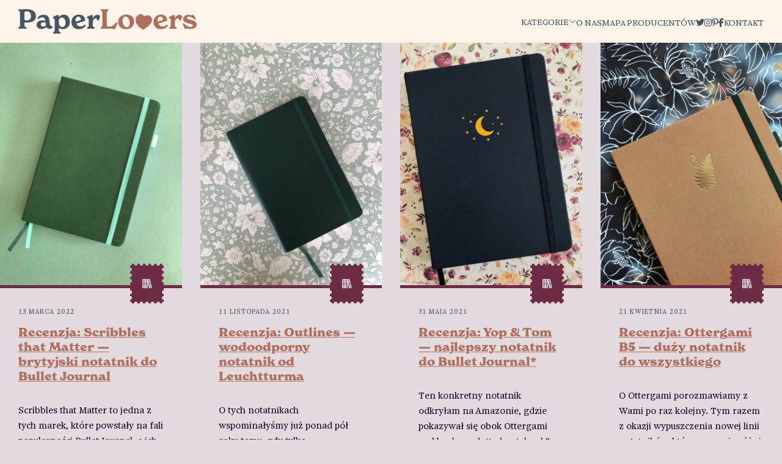

--- FILE ---
content_type: text/html; charset=UTF-8
request_url: https://paperlovers.pl/szukaj/gramatura-wiecej-niz-150-gsm/
body_size: 19022
content:
<!DOCTYPE html><html lang="pl-PL" xmlns:fb="http://ogp.me/ns/fb#"><head><meta charset="UTF-8"><meta name="theme-color" content="#1b3747"><meta content="width=device-width, initial-scale=1.0" name="viewport" /><title>Gramatura: więcej niż 150 gsm - PaperLovers</title><link rel="profile" href="http://gmpg.org/xfn/11"><link rel="pingback" href="https://paperlovers.pl/xmlrpc.php"><link rel="alternate" type="application/rss+xml" title="Konsolowe RSS feed" href="https://paperlovers.pl/feed/"><meta name='robots' content='index, follow, max-image-preview:large, max-snippet:-1, max-video-preview:-1' /><link rel="canonical" href="https://paperlovers.pl/szukaj/gramatura-wiecej-niz-150-gsm/" /><meta property="og:locale" content="pl_PL" /><meta property="og:type" content="article" /><meta property="og:title" content="Gramatura: więcej niż 150 gsm - PaperLovers" /><meta property="og:url" content="https://paperlovers.pl/szukaj/gramatura-wiecej-niz-150-gsm/" /><meta property="og:site_name" content="PaperLovers" /><meta name="twitter:card" content="summary_large_image" /><meta name="twitter:site" content="@paperloverspl" /><style media="all">:root{--accentFont:new-spirit,serif;--mainFont:"sole-serif-small-variable",sans-serif;--bg:#fff;--blue:#465665;--brick:#af6f5a;--pale:#e3dae0;--dark:#6d2b46;--accent:var(--brick);--accentBg:#fcf4e8;--accentAlt:var(--blue);--secondary:#dc9e50;--text:#120625;--border:1px solid #c0aaaa;--gap:30px;--gapXS:calc(var(--gap) / 2);--gapL:calc(var(--gap) * 2);--em:15px;--content:1600px;--narrow:800px;--shadow:0 10px 20px rgba(0,0,0,.05)}@media (prefers-color-scheme:dark){:root{--bg:#2e2b28;--text:#fcf4e8;--accentBg:#42252e;--pale:#4a3643;--dark:var(--secondary);--accent:var(--secondary)}#newsletter-box{background-color:var(--blue) !important;color:var(--text)}#newsletter,nav a,.timestamp{color:var(--text) !important}.bg{background-color:#c9beb3 !important}.cls-1{fill:var(--secondary) !important}.cls-2{fill:var(--text) !important}.gm-style .gm-style-iw-c{color:var(--bg) !important}}*{box-sizing:border-box;padding:0;margin:0}body{background:var(--pale);color:var(--text);font-weight:400;font-size:var(--em);font-family:var(--mainFont);font-variation-settings:"opsz" 0,"wght" 400}img{max-width:100%;height:auto}h1,h2,h3{font-family:var(--accentFont)}h4,h5,h6{font-family:var(--mainFont);font-variation-settings:"opsz" 500,"wght" 700}strong{font-variation-settings:"opsz" 0,"wght" 700}h3,h4,h5,h6{font-weight:600}#entry .wp-block-media-text__content{padding:0}#entry .wp-block-media-text{gap:var(--gap);margin-block:var(--gap)}:is(h1,h2,h3,h4,h5,h6) a{color:inherit;text-decoration:none}p{line-height:1.7em}#home{background:url(//paperlovers.pl/wp-content/themes/pl25/assets/header.svg?x) no-repeat top center;background-size:100% auto;padding-top:20vw}.logo svg{height:40px;display:block}.flex{display:flex;gap:var(--gap)}.-ac{align-items:center}.-jsb{justify-content:space-between}.container{max-width:var(--content);width:100%;margin-inline:auto}.container-m{max-width:var(--narrow);margin-inline:auto}#readinglist{background:var(--dark);padding:var(--gap);margin-inline:calc(-1 * var(--gap))}#readinglist h2{color:#fff;grid-column:1/-1}#polskie{padding:var(--gap);margin-inline:calc(-1 * var(--gap));background:var(--main)}#polskie h2{color:#fff}#stream{grid-auto-flow:dense;padding-inline:var(--gap)}header{background:var(--accentBg);padding:var(--gapXS) var(--gap);position:relative;z-index:3}main{padding-block:var(--gapL)}#top-menu ul.menu{display:flex;gap:var(--gap);list-style-type:none}#top-menu a:hover{color:var(--dark)}.sub-menu{display:none;background:var(--bg);position:absolute;top:100%;margin-top:-10px;border-radius:5px;text-align:left;padding:var(--gap);list-style-type:none;margin-left:calc(-1 * var(--gap));box-shadow:var(--shadow);text-transform:none;min-width:180px}.sub-menu .sub-menu{top:0;left:100%;margin-left:15px;min-width:200px}nav .sub-menu a{text-transform:none}.sub-menu i:not(.fa-angle-down){background:var(--pale);color:var(--dark);width:32px;height:32px;display:inline-flex;align-items:center;justify-content:center;border-radius:2em;margin-right:5px}.sub-menu li{position:relative}.sub-menu li+li{margin-top:5px}#menu-button,#search{display:none}.grid-4{display:grid;gap:var(--gap);grid-template-columns:repeat(4,1fr)}nav{display:flex}nav a{font-weight:600;text-transform:uppercase;font-size:14px;text-decoration:none;color:var(--blue)}.full{--main:var(--dark);background:var(--main);display:grid;grid-gap:var(--gap);grid-column:1/-1;grid-template-columns:repeat(4,1fr);padding:var(--gap);margin-inline:calc(-1 * var(--gap));border-radius:1em}.full h2{align-items:center;color:#fff;font-size:100px;word-break:break-all;margin-block:auto;border-bottom:0;padding-bottom:0}.full .post img{aspect-ratio:3/2}.full .post .inside p{display:none}.full .post .inside h3{margin-bottom:0}.blocks-gallery-grid:not(.has-nested-images),.wp-block-gallery:not(.has-nested-images){width:100%;margin-bottom:var(--gap)}.wp-block-list{margin-bottom:var(--gap)}.wp-block-image :where(figcaption){font-style:italic;text-align:center}figcaption a{color:inherit}.post{--radius:4px;--frame:var(--accent);display:flex;flex-direction:column}.regular .inside{border-top:5px solid var(--frame)}.regular{--frame:#af6f5a;--radius:6px}.regular:not(.has-post-thumbnail) .thumb{height:50px}.column{--accent:#7d3d29}.post.category-recenzje-przyborow{--frame:#7d3d29}.post.category-recenzje-atramentow{--frame:#883434}.post.category-notatniki{--frame:var(--dark)}.post.category-porady{--frame:#205b23}.post.category-o-pisaniu{--frame:#222f56}.post.category-zestawienia{--frame:#5f1515}.post.category-kalendarze-i-planery{--frame:#370739}@media (prefers-color-scheme:dark){.column{--accent:#cd778c}.post.category-recenzje-przyborow{--frame:#7473ad}.post.category-recenzje-atramentow{--frame:#86a4db}.post.category-notatniki{--frame:#c985ba}.post.category-porady{--frame:#869a99}.post.category-o-pisaniu{--frame:#82bdc2}.post.category-zestawienia{--frame:#b86878}.post.category-kalendarze-i-planery{--frame:#9c6e9e}.wp-block-table.is-style-stripes tbody tr:nth-child(odd){background:var(--pale) !important}}.post .inside{padding:var(--gap);flex-grow:2}.post img{display:block;aspect-ratio:4/5;object-fit:cover;object-position:center center}.thumb{position:relative}.news .thumb{margin-bottom:auto}.news .thumb,.cat-icon,footer{display:block;position:relative;background-image:radial-gradient(var(--radius),transparent 98%,var(--frame)),linear-gradient(var(--frame) 0 0);background-repeat:round,no-repeat;background-position:calc(var(--radius) * -1.5) calc(var(--radius) * -1.5),50%;background-size:calc(var(--radius) * 3) calc(var(--radius) * 3), calc(100% - var(--radius) * 3) calc(100% - var(--radius) * 3);padding:calc(var(--radius) * 2);text-decoration:none}#productivity{--main:#344868}#polskie{--main:#d72c2c;border-color:var(--main);grid-row:3}#polskie .news{--frame:var(--accent)}.column h2{color:var(--accent)}.pagination{grid-column:1/-1;display:flex;align-items:center;justify-content:center;gap:5px}.pagination :is(a,.current){text-decoration:none;background:var(--bg);border-radius:4px;min-width:36px;height:36px;padding:0 10px 3px;display:flex;align-items:center;justify-content:center;font-size:14px}.pagination :is(.current){background:var(--dark);color:var(--bg)}#productivity{grid-row:6}.cat-icon{--radius:3px;position:absolute;bottom:calc(-1 * var(--gap));right:var(--gap);display:flex;align-items:center;justify-content:center;padding:25px 20px;color:var(--bg);z-index:2}:is(.regular,.big) .inside{background:var(--bg)}.post.news{display:grid;grid-template-columns:100px 1fr;background:inherit}.regular{overflow:hidden}.regular h3{color:var(--frame);font-family:var(--accentFont);font-size:1.3em}.post.news .inside{padding-block:0}.column .post.news+.post.news{margin-top:var(--gap)}.post.news .inside h4{line-height:1.6em}.post.news img{aspect-ratio:4/5}.post.big{grid-column:span 2}.post.big img{aspect-ratio:5/3}.post h3{margin-bottom:var(--gap)}.timestamp{color:var(--blue);text-transform:uppercase;letter-spacing:1px;font-size:11px;display:block;margin-bottom:var(--gapXS)}.headline-special{border-bottom:1px solid #c0aaaa;margin-bottom:var(--gap);color:var(--dark)}#map-box{text-align:center;grid-column:1/-2;padding:var(--gap) 0;background:var(--bg);display:flex;flex-direction:column}#map_canvas{margin-block:var(--gap);flex-grow:2}#post-header{position:relative;z-index:2;max-width:var(--content);margin:0 auto 100px;display:grid;padding-top:0;grid-template-columns:55% 1fr;align-items:center;gap:5%}#single h1{margin:1em 0;font-size:3.5em;max-width:100%;width:100% !important;text-wrap:balance}#entry h2,h2.heading{padding-block:10px;background:url(//paperlovers.pl/wp-content/themes/pl25/assets/line.svg) no-repeat bottom;background-size:contain}h2.heading{padding-top:1em;font-size:2em;margin-bottom:1em}#entry h2,#entry h3{margin-top:2em}.gap-btm{padding-block:var(--gap)}.single header{position:sticky;top:0;backdrop-filter:brightness(.5);z-index:4}.admin-bar.single header{top:32px}.cats ul{margin-top:2em;display:flex;list-style-type:none;gap:5px}.cats ul a{padding:5px 15px 7px;border-radius:25px;border:1px solid;color:var(--accent);text-decoration:none;text-transform:uppercase}#post-header p{font-size:1.6em;line-height:1.6em}.meta .av{display:flex;gap:1em;align-items:center}.meta{align-items:center;display:flex;gap:1em}.meta u{flex-grow:2;height:1px;background:var(--accent)}body.single,body.page{background:var(--bg)}#single{position:relative}#single:not(.page):before{position:absolute;content:"";background:var(--pale);height:70vh;top:0;left:0;width:100%;z-index:-1}#single.page h1{text-align:center}#entry hr{border:0;border-top:1px solid #c0aaaa;margin-block:calc(2* var(--gap))}a{color:var(--accent)}.alignright{float:right;margin:0 0 var(--gap) var(--gap)}.alignleft{float:left;margin:0 var(--gap) var(--gap) 0}#entry :is(h2,h3,h4){clear:both}#entry :is(h2,h3,h4):not(:last-child){margin-bottom:1em}#entry{font-size:22px}#entry li:not(.blocks-gallery-item){margin-left:3em;margin-bottom:5px;line-height:1.6em}#entry>.alignwide{max-width:var(--content);margin-inline:auto;padding:var(--gap);position:relative;z-index:2}#entry>.alignwide+*{position:relative;z-index:3}#entry p:not(:last-child){margin-bottom:1em}#single #cover{grid-column:2;position:sticky;top:0;margin-bottom:0}#single #cover img{object-fit:cover;object-position:center center;aspect-ratio:3/4}#entry>*:not(.alignwide):not(.alignfull){width:var(--narrow);max-width:100%;margin-inline:auto}#author{display:grid;grid-template-columns:200px 1fr;gap:var(--gap);font-size:20px;background:url(//paperlovers.pl/wp-content/themes/pl25/assets/hr.svg) no-repeat top center;background-size:contain;margin-top:var(--gap);padding-top:calc(2 * var(--gap))}#author h4{font-size:1.4em}.eapps-instagram-feed *{font-family:var(--mainFont) !!important}footer{background:var(--dark);color:var(--bg);font-size:1.2em;text-align:center;--radius:6px;--frame:var(--dark)}footer a{color:inherit}p.has-white-background-color{background:url(//paperlovers.pl/wp-content/themes/pl25/assets/quote.svg) no-repeat;background-color:var(--bg) !important;padding:3em;font-style:italic;color:var(--dark);font-size:1.1em;text-align:center;text-wrap:balance}#newsletter-box{margin:var(--gap) 0;background:#fbdfcc url(//paperlovers.pl/wp-content/themes/pl25/assets/newsletter-br.png) no-repeat bottom right;background-size:400px auto}#newsletter{--radius:4px;color:var(--dark);padding:calc(2 * var(--gap)) 0;margin:var(--gap) auto;max-width:var(--narrow)}#newsletter h5{font-size:1.6em;margin-bottom:1em}#newsletter p{font-size:1.2em;margin-bottom:1em}#mc_embed_signup_scroll{display:flex}#mce-EMAIL{height:40px;background:var(--bg);font-family:inherit;color:inherit;border:0;padding:5px 20px 10px;line-height:20px;font-size:18px;border-radius:5px;width:200px}#mc-embedded-subscribe{height:40px;font-family:inherit;border:0;padding:5px 20px 10px;line-height:20px;font-size:18px;border-radius:5px;margin-left:-5px;font-variation-settings:"opsz" 0,"wght" 700;background:var(--dark);color:var(--bg);cursor:pointer}.bg{background:var(--accentBg) url(//paperlovers.pl/wp-content/themes/pl25/assets/bg-tr.png) no-repeat top right;background-size:400px auto;padding:var(--gap);margin-block:var(--gap)}#map-page{padding:0}#map-page h1{text-align:center;padding-block:1em}#map-page #map_canvas{margin:0}#map-page .brand{display:grid;grid-template-columns:30px 1fr;grid-gap:1em}#map-page .brand h4{margin-bottom:0;font-size:.9em;font-family:var(--accentFont);line-height:1.2em}.brand .uc{text-transform:uppercase;font-size:14px;display:block}.open-map{font-size:40px;align-items:center;text-decoration:none}.open-map i{display:block}.auto-grid{grid-template-columns:repeat(auto-fill,minmax(300px, 1fr));display:grid;grid-gap:var(--gap)}.menu-item-has-children>a{display:flex;justify-content:space-between;align-items:center;gap:1em}@media screen and (max-width:1660px) and (min-width:771px){:root{--content:1300px}#single h1{font-size:3em}#entry{font-size:20px}}@media screen and (max-width:1200px) and (min-width:771px){.logo svg{height:30px}.grid-4,.full{grid-template-columns:repeat(3,1fr)}.full h2{grid-column:span 2;word-break:initial;font-size:80px}#productivity h2{grid-column:1/-1}header{flex-wrap:wrap}#post-header{padding-inline:var(--gap)}#single h1{font-size:2.5em}}@media screen and (max-width:770px){#single{display:block}#top-menu{display:none}#single #cover{position:relative}#post-meta{padding:var(--gap);width:100%}#post-meta p,#post-meta .cats{display:none}#entry h2.wp-block-heading{padding-top:1em}#single h1{font-size:1.4em}.container-m{padding-inline:var(--gap)}.about{font-size:13px}pre{background:var(--accentBg);padding:5px;font-size:.9em}#author{display:block}#author h4{margin-bottom:var(--em);font-size:1.7em}#author .av{order:2;width:100px;float:right;margin:0 0 1em var(--gap)}#entry{font-size:var(--em)}#entry>*:not(.alignwide):not(.alignfull){max-width:calc(100% - (2 * var(--gap)))}#newsletter-box{background-size:300px auto}.bg{background-size:100px auto}#comments{padding-inline:0}#newsletter{padding-inline:var(--gap)}#menu-button{display:block}#post-header{display:flex;flex-direction:column-reverse;margin-bottom:0}main#single{padding-top:0}.logo svg{height:30px}.single #entry>h1{font-size:1.5em}.grid-4,.full{grid-template-columns:repeat(auto-fill,minmax(300px, 1fr))}.full h2{font-size:35px;word-break:auto-phrase}#single:before{height:100vh;z-index:-1}header{flex-wrap:wrap}#top-menu{flex:1 1 100%}#top-menu ul.menu{display:block}#top-menu ul.menu li{display:block;padding:10px 0;position:relative}#top-menu ul.menu li.social{display:inline-flex;align-items:center;justify-content:center;border:1px solid;border-radius:5px;width:40px;height:40px;margin:10px 10px 10px 0}.sub-menu{position:static;z-index:2;margin:10px 0;padding:var(--gapXS) var(--gap)}.menu-glowny-container{width:100%}.pagination{flex-wrap:wrap;justify-content:center}.pagination :is(.next,.prev){order:2;flex:1 1 40%;text-align:center}}@media screen and (max-width:400px){.grid-4,.full{grid-template-columns:1fr}}#search-button{display:none}</style><script type="application/ld+json" class="yoast-schema-graph">{"@context":"https://schema.org","@graph":[{"@type":"CollectionPage","@id":"https://paperlovers.pl/szukaj/gramatura-wiecej-niz-150-gsm/","url":"https://paperlovers.pl/szukaj/gramatura-wiecej-niz-150-gsm/","name":"Gramatura: więcej niż 150 gsm - PaperLovers","isPartOf":{"@id":"https://paperlovers.pl/#website"},"primaryImageOfPage":{"@id":"https://paperlovers.pl/szukaj/gramatura-wiecej-niz-150-gsm/#primaryimage"},"image":{"@id":"https://paperlovers.pl/szukaj/gramatura-wiecej-niz-150-gsm/#primaryimage"},"thumbnailUrl":"https://paperlovers.pl/wp-content/uploads/2022/03/notatnik-Scribbles-That-Matter-1-scaled.jpg","breadcrumb":{"@id":"https://paperlovers.pl/szukaj/gramatura-wiecej-niz-150-gsm/#breadcrumb"},"inLanguage":"pl-PL"},{"@type":"ImageObject","inLanguage":"pl-PL","@id":"https://paperlovers.pl/szukaj/gramatura-wiecej-niz-150-gsm/#primaryimage","url":"https://paperlovers.pl/wp-content/uploads/2022/03/notatnik-Scribbles-That-Matter-1-scaled.jpg","contentUrl":"https://paperlovers.pl/wp-content/uploads/2022/03/notatnik-Scribbles-That-Matter-1-scaled.jpg","width":1920,"height":2560},{"@type":"BreadcrumbList","@id":"https://paperlovers.pl/szukaj/gramatura-wiecej-niz-150-gsm/#breadcrumb","itemListElement":[{"@type":"ListItem","position":1,"name":"Strona główna","item":"https://paperlovers.pl/"},{"@type":"ListItem","position":2,"name":"Gramatura: więcej niż 150 gsm"}]},{"@type":"WebSite","@id":"https://paperlovers.pl/#website","url":"https://paperlovers.pl/","name":"PaperLovers","description":"blog dla pasjonatów papieru i pięknych przedmiotów do pisania.","publisher":{"@id":"https://paperlovers.pl/#organization"},"potentialAction":[{"@type":"SearchAction","target":{"@type":"EntryPoint","urlTemplate":"https://paperlovers.pl/?s={search_term_string}"},"query-input":{"@type":"PropertyValueSpecification","valueRequired":true,"valueName":"search_term_string"}}],"inLanguage":"pl-PL"},{"@type":"Organization","@id":"https://paperlovers.pl/#organization","name":"Paper Lovers","url":"https://paperlovers.pl/","logo":{"@type":"ImageObject","inLanguage":"pl-PL","@id":"https://paperlovers.pl/#/schema/logo/image/","url":"https://paperlovers.pl/wp-content/uploads/2020/08/paper-lovers-sygnet.png","contentUrl":"https://paperlovers.pl/wp-content/uploads/2020/08/paper-lovers-sygnet.png","width":1200,"height":1200,"caption":"Paper Lovers"},"image":{"@id":"https://paperlovers.pl/#/schema/logo/image/"},"sameAs":["https://x.com/paperloverspl","https://www.instagram.com/paperloverspl/","https://pl.pinterest.com/PaperLoversPL"]}]}</script> <link rel="alternate" type="application/rss+xml" title="PaperLovers &raquo; Kanał z wpisami otagowanymi jako Gramatura: więcej niż 150 gsm" href="https://paperlovers.pl/szukaj/gramatura-wiecej-niz-150-gsm/feed/" /><style id='wp-img-auto-sizes-contain-inline-css' type='text/css'>img:is([sizes=auto i],[sizes^="auto," i]){contain-intrinsic-size:3000px 1500px}
/*# sourceURL=wp-img-auto-sizes-contain-inline-css */</style><style id='wp-block-library-inline-css' type='text/css'>:root{--wp-block-synced-color:#7a00df;--wp-block-synced-color--rgb:122,0,223;--wp-bound-block-color:var(--wp-block-synced-color);--wp-editor-canvas-background:#ddd;--wp-admin-theme-color:#007cba;--wp-admin-theme-color--rgb:0,124,186;--wp-admin-theme-color-darker-10:#006ba1;--wp-admin-theme-color-darker-10--rgb:0,107,160.5;--wp-admin-theme-color-darker-20:#005a87;--wp-admin-theme-color-darker-20--rgb:0,90,135;--wp-admin-border-width-focus:2px}@media (min-resolution:192dpi){:root{--wp-admin-border-width-focus:1.5px}}.wp-element-button{cursor:pointer}:root .has-very-light-gray-background-color{background-color:#eee}:root .has-very-dark-gray-background-color{background-color:#313131}:root .has-very-light-gray-color{color:#eee}:root .has-very-dark-gray-color{color:#313131}:root .has-vivid-green-cyan-to-vivid-cyan-blue-gradient-background{background:linear-gradient(135deg,#00d084,#0693e3)}:root .has-purple-crush-gradient-background{background:linear-gradient(135deg,#34e2e4,#4721fb 50%,#ab1dfe)}:root .has-hazy-dawn-gradient-background{background:linear-gradient(135deg,#faaca8,#dad0ec)}:root .has-subdued-olive-gradient-background{background:linear-gradient(135deg,#fafae1,#67a671)}:root .has-atomic-cream-gradient-background{background:linear-gradient(135deg,#fdd79a,#004a59)}:root .has-nightshade-gradient-background{background:linear-gradient(135deg,#330968,#31cdcf)}:root .has-midnight-gradient-background{background:linear-gradient(135deg,#020381,#2874fc)}:root{--wp--preset--font-size--normal:16px;--wp--preset--font-size--huge:42px}.has-regular-font-size{font-size:1em}.has-larger-font-size{font-size:2.625em}.has-normal-font-size{font-size:var(--wp--preset--font-size--normal)}.has-huge-font-size{font-size:var(--wp--preset--font-size--huge)}.has-text-align-center{text-align:center}.has-text-align-left{text-align:left}.has-text-align-right{text-align:right}.has-fit-text{white-space:nowrap!important}#end-resizable-editor-section{display:none}.aligncenter{clear:both}.items-justified-left{justify-content:flex-start}.items-justified-center{justify-content:center}.items-justified-right{justify-content:flex-end}.items-justified-space-between{justify-content:space-between}.screen-reader-text{border:0;clip-path:inset(50%);height:1px;margin:-1px;overflow:hidden;padding:0;position:absolute;width:1px;word-wrap:normal!important}.screen-reader-text:focus{background-color:#ddd;clip-path:none;color:#444;display:block;font-size:1em;height:auto;left:5px;line-height:normal;padding:15px 23px 14px;text-decoration:none;top:5px;width:auto;z-index:100000}html :where(.has-border-color){border-style:solid}html :where([style*=border-top-color]){border-top-style:solid}html :where([style*=border-right-color]){border-right-style:solid}html :where([style*=border-bottom-color]){border-bottom-style:solid}html :where([style*=border-left-color]){border-left-style:solid}html :where([style*=border-width]){border-style:solid}html :where([style*=border-top-width]){border-top-style:solid}html :where([style*=border-right-width]){border-right-style:solid}html :where([style*=border-bottom-width]){border-bottom-style:solid}html :where([style*=border-left-width]){border-left-style:solid}html :where(img[class*=wp-image-]){height:auto;max-width:100%}:where(figure){margin:0 0 1em}html :where(.is-position-sticky){--wp-admin--admin-bar--position-offset:var(--wp-admin--admin-bar--height,0px)}@media screen and (max-width:600px){html :where(.is-position-sticky){--wp-admin--admin-bar--position-offset:0px}}

/*# sourceURL=wp-block-library-inline-css */</style><style id='wp-block-heading-inline-css' type='text/css'>h1:where(.wp-block-heading).has-background,h2:where(.wp-block-heading).has-background,h3:where(.wp-block-heading).has-background,h4:where(.wp-block-heading).has-background,h5:where(.wp-block-heading).has-background,h6:where(.wp-block-heading).has-background{padding:1.25em 2.375em}h1.has-text-align-left[style*=writing-mode]:where([style*=vertical-lr]),h1.has-text-align-right[style*=writing-mode]:where([style*=vertical-rl]),h2.has-text-align-left[style*=writing-mode]:where([style*=vertical-lr]),h2.has-text-align-right[style*=writing-mode]:where([style*=vertical-rl]),h3.has-text-align-left[style*=writing-mode]:where([style*=vertical-lr]),h3.has-text-align-right[style*=writing-mode]:where([style*=vertical-rl]),h4.has-text-align-left[style*=writing-mode]:where([style*=vertical-lr]),h4.has-text-align-right[style*=writing-mode]:where([style*=vertical-rl]),h5.has-text-align-left[style*=writing-mode]:where([style*=vertical-lr]),h5.has-text-align-right[style*=writing-mode]:where([style*=vertical-rl]),h6.has-text-align-left[style*=writing-mode]:where([style*=vertical-lr]),h6.has-text-align-right[style*=writing-mode]:where([style*=vertical-rl]){rotate:180deg}
/*# sourceURL=https://paperlovers.pl/wp-includes/blocks/heading/style.min.css */</style><style id='wp-block-list-inline-css' type='text/css'>ol,ul{box-sizing:border-box}:root :where(.wp-block-list.has-background){padding:1.25em 2.375em}
/*# sourceURL=https://paperlovers.pl/wp-includes/blocks/list/style.min.css */</style><style id='wp-block-paragraph-inline-css' type='text/css'>.is-small-text{font-size:.875em}.is-regular-text{font-size:1em}.is-large-text{font-size:2.25em}.is-larger-text{font-size:3em}.has-drop-cap:not(:focus):first-letter{float:left;font-size:8.4em;font-style:normal;font-weight:100;line-height:.68;margin:.05em .1em 0 0;text-transform:uppercase}body.rtl .has-drop-cap:not(:focus):first-letter{float:none;margin-left:.1em}p.has-drop-cap.has-background{overflow:hidden}:root :where(p.has-background){padding:1.25em 2.375em}:where(p.has-text-color:not(.has-link-color)) a{color:inherit}p.has-text-align-left[style*="writing-mode:vertical-lr"],p.has-text-align-right[style*="writing-mode:vertical-rl"]{rotate:180deg}
/*# sourceURL=https://paperlovers.pl/wp-includes/blocks/paragraph/style.min.css */</style><style id='wp-block-table-inline-css' type='text/css'>.wp-block-table{overflow-x:auto}.wp-block-table table{border-collapse:collapse;width:100%}.wp-block-table thead{border-bottom:3px solid}.wp-block-table tfoot{border-top:3px solid}.wp-block-table td,.wp-block-table th{border:1px solid;padding:.5em}.wp-block-table .has-fixed-layout{table-layout:fixed;width:100%}.wp-block-table .has-fixed-layout td,.wp-block-table .has-fixed-layout th{word-break:break-word}.wp-block-table.aligncenter,.wp-block-table.alignleft,.wp-block-table.alignright{display:table;width:auto}.wp-block-table.aligncenter td,.wp-block-table.aligncenter th,.wp-block-table.alignleft td,.wp-block-table.alignleft th,.wp-block-table.alignright td,.wp-block-table.alignright th{word-break:break-word}.wp-block-table .has-subtle-light-gray-background-color{background-color:#f3f4f5}.wp-block-table .has-subtle-pale-green-background-color{background-color:#e9fbe5}.wp-block-table .has-subtle-pale-blue-background-color{background-color:#e7f5fe}.wp-block-table .has-subtle-pale-pink-background-color{background-color:#fcf0ef}.wp-block-table.is-style-stripes{background-color:initial;border-collapse:inherit;border-spacing:0}.wp-block-table.is-style-stripes tbody tr:nth-child(odd){background-color:#f0f0f0}.wp-block-table.is-style-stripes.has-subtle-light-gray-background-color tbody tr:nth-child(odd){background-color:#f3f4f5}.wp-block-table.is-style-stripes.has-subtle-pale-green-background-color tbody tr:nth-child(odd){background-color:#e9fbe5}.wp-block-table.is-style-stripes.has-subtle-pale-blue-background-color tbody tr:nth-child(odd){background-color:#e7f5fe}.wp-block-table.is-style-stripes.has-subtle-pale-pink-background-color tbody tr:nth-child(odd){background-color:#fcf0ef}.wp-block-table.is-style-stripes td,.wp-block-table.is-style-stripes th{border-color:#0000}.wp-block-table.is-style-stripes{border-bottom:1px solid #f0f0f0}.wp-block-table .has-border-color td,.wp-block-table .has-border-color th,.wp-block-table .has-border-color tr,.wp-block-table .has-border-color>*{border-color:inherit}.wp-block-table table[style*=border-top-color] tr:first-child,.wp-block-table table[style*=border-top-color] tr:first-child td,.wp-block-table table[style*=border-top-color] tr:first-child th,.wp-block-table table[style*=border-top-color]>*,.wp-block-table table[style*=border-top-color]>* td,.wp-block-table table[style*=border-top-color]>* th{border-top-color:inherit}.wp-block-table table[style*=border-top-color] tr:not(:first-child){border-top-color:initial}.wp-block-table table[style*=border-right-color] td:last-child,.wp-block-table table[style*=border-right-color] th,.wp-block-table table[style*=border-right-color] tr,.wp-block-table table[style*=border-right-color]>*{border-right-color:inherit}.wp-block-table table[style*=border-bottom-color] tr:last-child,.wp-block-table table[style*=border-bottom-color] tr:last-child td,.wp-block-table table[style*=border-bottom-color] tr:last-child th,.wp-block-table table[style*=border-bottom-color]>*,.wp-block-table table[style*=border-bottom-color]>* td,.wp-block-table table[style*=border-bottom-color]>* th{border-bottom-color:inherit}.wp-block-table table[style*=border-bottom-color] tr:not(:last-child){border-bottom-color:initial}.wp-block-table table[style*=border-left-color] td:first-child,.wp-block-table table[style*=border-left-color] th,.wp-block-table table[style*=border-left-color] tr,.wp-block-table table[style*=border-left-color]>*{border-left-color:inherit}.wp-block-table table[style*=border-style] td,.wp-block-table table[style*=border-style] th,.wp-block-table table[style*=border-style] tr,.wp-block-table table[style*=border-style]>*{border-style:inherit}.wp-block-table table[style*=border-width] td,.wp-block-table table[style*=border-width] th,.wp-block-table table[style*=border-width] tr,.wp-block-table table[style*=border-width]>*{border-style:inherit;border-width:inherit}
/*# sourceURL=https://paperlovers.pl/wp-includes/blocks/table/style.min.css */</style><style id='global-styles-inline-css' type='text/css'>:root{--wp--preset--aspect-ratio--square: 1;--wp--preset--aspect-ratio--4-3: 4/3;--wp--preset--aspect-ratio--3-4: 3/4;--wp--preset--aspect-ratio--3-2: 3/2;--wp--preset--aspect-ratio--2-3: 2/3;--wp--preset--aspect-ratio--16-9: 16/9;--wp--preset--aspect-ratio--9-16: 9/16;--wp--preset--color--black: #000000;--wp--preset--color--cyan-bluish-gray: #abb8c3;--wp--preset--color--white: #ffffff;--wp--preset--color--pale-pink: #f78da7;--wp--preset--color--vivid-red: #cf2e2e;--wp--preset--color--luminous-vivid-orange: #ff6900;--wp--preset--color--luminous-vivid-amber: #fcb900;--wp--preset--color--light-green-cyan: #7bdcb5;--wp--preset--color--vivid-green-cyan: #00d084;--wp--preset--color--pale-cyan-blue: #8ed1fc;--wp--preset--color--vivid-cyan-blue: #0693e3;--wp--preset--color--vivid-purple: #9b51e0;--wp--preset--gradient--vivid-cyan-blue-to-vivid-purple: linear-gradient(135deg,rgb(6,147,227) 0%,rgb(155,81,224) 100%);--wp--preset--gradient--light-green-cyan-to-vivid-green-cyan: linear-gradient(135deg,rgb(122,220,180) 0%,rgb(0,208,130) 100%);--wp--preset--gradient--luminous-vivid-amber-to-luminous-vivid-orange: linear-gradient(135deg,rgb(252,185,0) 0%,rgb(255,105,0) 100%);--wp--preset--gradient--luminous-vivid-orange-to-vivid-red: linear-gradient(135deg,rgb(255,105,0) 0%,rgb(207,46,46) 100%);--wp--preset--gradient--very-light-gray-to-cyan-bluish-gray: linear-gradient(135deg,rgb(238,238,238) 0%,rgb(169,184,195) 100%);--wp--preset--gradient--cool-to-warm-spectrum: linear-gradient(135deg,rgb(74,234,220) 0%,rgb(151,120,209) 20%,rgb(207,42,186) 40%,rgb(238,44,130) 60%,rgb(251,105,98) 80%,rgb(254,248,76) 100%);--wp--preset--gradient--blush-light-purple: linear-gradient(135deg,rgb(255,206,236) 0%,rgb(152,150,240) 100%);--wp--preset--gradient--blush-bordeaux: linear-gradient(135deg,rgb(254,205,165) 0%,rgb(254,45,45) 50%,rgb(107,0,62) 100%);--wp--preset--gradient--luminous-dusk: linear-gradient(135deg,rgb(255,203,112) 0%,rgb(199,81,192) 50%,rgb(65,88,208) 100%);--wp--preset--gradient--pale-ocean: linear-gradient(135deg,rgb(255,245,203) 0%,rgb(182,227,212) 50%,rgb(51,167,181) 100%);--wp--preset--gradient--electric-grass: linear-gradient(135deg,rgb(202,248,128) 0%,rgb(113,206,126) 100%);--wp--preset--gradient--midnight: linear-gradient(135deg,rgb(2,3,129) 0%,rgb(40,116,252) 100%);--wp--preset--font-size--small: 13px;--wp--preset--font-size--medium: 20px;--wp--preset--font-size--large: 36px;--wp--preset--font-size--x-large: 42px;--wp--preset--spacing--20: 0.44rem;--wp--preset--spacing--30: 0.67rem;--wp--preset--spacing--40: 1rem;--wp--preset--spacing--50: 1.5rem;--wp--preset--spacing--60: 2.25rem;--wp--preset--spacing--70: 3.38rem;--wp--preset--spacing--80: 5.06rem;--wp--preset--shadow--natural: 6px 6px 9px rgba(0, 0, 0, 0.2);--wp--preset--shadow--deep: 12px 12px 50px rgba(0, 0, 0, 0.4);--wp--preset--shadow--sharp: 6px 6px 0px rgba(0, 0, 0, 0.2);--wp--preset--shadow--outlined: 6px 6px 0px -3px rgb(255, 255, 255), 6px 6px rgb(0, 0, 0);--wp--preset--shadow--crisp: 6px 6px 0px rgb(0, 0, 0);}:where(.is-layout-flex){gap: 0.5em;}:where(.is-layout-grid){gap: 0.5em;}body .is-layout-flex{display: flex;}.is-layout-flex{flex-wrap: wrap;align-items: center;}.is-layout-flex > :is(*, div){margin: 0;}body .is-layout-grid{display: grid;}.is-layout-grid > :is(*, div){margin: 0;}:where(.wp-block-columns.is-layout-flex){gap: 2em;}:where(.wp-block-columns.is-layout-grid){gap: 2em;}:where(.wp-block-post-template.is-layout-flex){gap: 1.25em;}:where(.wp-block-post-template.is-layout-grid){gap: 1.25em;}.has-black-color{color: var(--wp--preset--color--black) !important;}.has-cyan-bluish-gray-color{color: var(--wp--preset--color--cyan-bluish-gray) !important;}.has-white-color{color: var(--wp--preset--color--white) !important;}.has-pale-pink-color{color: var(--wp--preset--color--pale-pink) !important;}.has-vivid-red-color{color: var(--wp--preset--color--vivid-red) !important;}.has-luminous-vivid-orange-color{color: var(--wp--preset--color--luminous-vivid-orange) !important;}.has-luminous-vivid-amber-color{color: var(--wp--preset--color--luminous-vivid-amber) !important;}.has-light-green-cyan-color{color: var(--wp--preset--color--light-green-cyan) !important;}.has-vivid-green-cyan-color{color: var(--wp--preset--color--vivid-green-cyan) !important;}.has-pale-cyan-blue-color{color: var(--wp--preset--color--pale-cyan-blue) !important;}.has-vivid-cyan-blue-color{color: var(--wp--preset--color--vivid-cyan-blue) !important;}.has-vivid-purple-color{color: var(--wp--preset--color--vivid-purple) !important;}.has-black-background-color{background-color: var(--wp--preset--color--black) !important;}.has-cyan-bluish-gray-background-color{background-color: var(--wp--preset--color--cyan-bluish-gray) !important;}.has-white-background-color{background-color: var(--wp--preset--color--white) !important;}.has-pale-pink-background-color{background-color: var(--wp--preset--color--pale-pink) !important;}.has-vivid-red-background-color{background-color: var(--wp--preset--color--vivid-red) !important;}.has-luminous-vivid-orange-background-color{background-color: var(--wp--preset--color--luminous-vivid-orange) !important;}.has-luminous-vivid-amber-background-color{background-color: var(--wp--preset--color--luminous-vivid-amber) !important;}.has-light-green-cyan-background-color{background-color: var(--wp--preset--color--light-green-cyan) !important;}.has-vivid-green-cyan-background-color{background-color: var(--wp--preset--color--vivid-green-cyan) !important;}.has-pale-cyan-blue-background-color{background-color: var(--wp--preset--color--pale-cyan-blue) !important;}.has-vivid-cyan-blue-background-color{background-color: var(--wp--preset--color--vivid-cyan-blue) !important;}.has-vivid-purple-background-color{background-color: var(--wp--preset--color--vivid-purple) !important;}.has-black-border-color{border-color: var(--wp--preset--color--black) !important;}.has-cyan-bluish-gray-border-color{border-color: var(--wp--preset--color--cyan-bluish-gray) !important;}.has-white-border-color{border-color: var(--wp--preset--color--white) !important;}.has-pale-pink-border-color{border-color: var(--wp--preset--color--pale-pink) !important;}.has-vivid-red-border-color{border-color: var(--wp--preset--color--vivid-red) !important;}.has-luminous-vivid-orange-border-color{border-color: var(--wp--preset--color--luminous-vivid-orange) !important;}.has-luminous-vivid-amber-border-color{border-color: var(--wp--preset--color--luminous-vivid-amber) !important;}.has-light-green-cyan-border-color{border-color: var(--wp--preset--color--light-green-cyan) !important;}.has-vivid-green-cyan-border-color{border-color: var(--wp--preset--color--vivid-green-cyan) !important;}.has-pale-cyan-blue-border-color{border-color: var(--wp--preset--color--pale-cyan-blue) !important;}.has-vivid-cyan-blue-border-color{border-color: var(--wp--preset--color--vivid-cyan-blue) !important;}.has-vivid-purple-border-color{border-color: var(--wp--preset--color--vivid-purple) !important;}.has-vivid-cyan-blue-to-vivid-purple-gradient-background{background: var(--wp--preset--gradient--vivid-cyan-blue-to-vivid-purple) !important;}.has-light-green-cyan-to-vivid-green-cyan-gradient-background{background: var(--wp--preset--gradient--light-green-cyan-to-vivid-green-cyan) !important;}.has-luminous-vivid-amber-to-luminous-vivid-orange-gradient-background{background: var(--wp--preset--gradient--luminous-vivid-amber-to-luminous-vivid-orange) !important;}.has-luminous-vivid-orange-to-vivid-red-gradient-background{background: var(--wp--preset--gradient--luminous-vivid-orange-to-vivid-red) !important;}.has-very-light-gray-to-cyan-bluish-gray-gradient-background{background: var(--wp--preset--gradient--very-light-gray-to-cyan-bluish-gray) !important;}.has-cool-to-warm-spectrum-gradient-background{background: var(--wp--preset--gradient--cool-to-warm-spectrum) !important;}.has-blush-light-purple-gradient-background{background: var(--wp--preset--gradient--blush-light-purple) !important;}.has-blush-bordeaux-gradient-background{background: var(--wp--preset--gradient--blush-bordeaux) !important;}.has-luminous-dusk-gradient-background{background: var(--wp--preset--gradient--luminous-dusk) !important;}.has-pale-ocean-gradient-background{background: var(--wp--preset--gradient--pale-ocean) !important;}.has-electric-grass-gradient-background{background: var(--wp--preset--gradient--electric-grass) !important;}.has-midnight-gradient-background{background: var(--wp--preset--gradient--midnight) !important;}.has-small-font-size{font-size: var(--wp--preset--font-size--small) !important;}.has-medium-font-size{font-size: var(--wp--preset--font-size--medium) !important;}.has-large-font-size{font-size: var(--wp--preset--font-size--large) !important;}.has-x-large-font-size{font-size: var(--wp--preset--font-size--x-large) !important;}
/*# sourceURL=global-styles-inline-css */</style><style id='classic-theme-styles-inline-css' type='text/css'>/*! This file is auto-generated */
.wp-block-button__link{color:#fff;background-color:#32373c;border-radius:9999px;box-shadow:none;text-decoration:none;padding:calc(.667em + 2px) calc(1.333em + 2px);font-size:1.125em}.wp-block-file__button{background:#32373c;color:#fff;text-decoration:none}
/*# sourceURL=/wp-includes/css/classic-themes.min.css */</style> <script type="text/javascript" src="https://paperlovers.pl/wp-includes/js/jquery/jquery.min.js" id="jquery-core-js"></script> <script type="text/javascript" src="https://paperlovers.pl/wp-includes/js/jquery/jquery-migrate.min.js" id="jquery-migrate-js"></script> <link rel="EditURI" type="application/rsd+xml" title="RSD" href="https://paperlovers.pl/xmlrpc.php?rsd" /><link rel="icon" href="https://paperlovers.pl/wp-content/uploads/2025/06/cropped-favicon-32x32.png" sizes="32x32" /><link rel="icon" href="https://paperlovers.pl/wp-content/uploads/2025/06/cropped-favicon-192x192.png" sizes="192x192" /><link rel="apple-touch-icon" href="https://paperlovers.pl/wp-content/uploads/2025/06/cropped-favicon-180x180.png" /><meta name="msapplication-TileImage" content="https://paperlovers.pl/wp-content/uploads/2025/06/cropped-favicon-270x270.png" /><style type="text/css" id="wp-custom-css">#post-header #post-meta:only-child {
	grid-column: 1 / -1;
	text-align: center;
	max-width: var(--narrow);
	margin-inline: auto;
}

#post-header #post-meta:only-child .post-categories {
	justify-content: center;
}

.wp-block-gallery:not(.is-cropped) {
	align-items: center !important;
}

.wp-block-gallery.has-nested-images:not(.is-cropped) figure.wp-block-image:not(#individual-image) {
	margin-bottom: 0;
}

.topbar {
	background: var(--dark);
	text-align: center;
	padding: 10px var(--gap);
	color: var(--pale);
	box-shadow: var(--shadow);
}

body:not(.home) .topbar {
	position: sticky;
	top: 70px;
	z-index: 5;
}

.topbar a {
	color: inherit;
	font-weight: bold;
	font-variation-settings: "opsz" 0, "wght" 700;
}

@media screen and (max-width: 800px) {
	body:not(.home) .topbar {
		top: 60px;
		position: static;
	}
	
	body:not(.home) .topbar p {
		font-size: 13px;
		line-height: 16px;
	}
}

.ink-gallery.wp-block-gallery.has-nested-images figure.wp-block-image {
	flex-grow: 0;
}

.ink-gallery.wp-block-gallery.has-nested-images figure.wp-block-image figcaption {
	position: static;
	color: var(--text);
	text-shadow: none;
	font-style: normal;
	font-weight: bold;
	background: none;
	margin-bottom: 1em;
}

.ink-gallery.wp-block-gallery.has-nested-images figure.wp-block-image img {
	aspect-ratio: 10 / 6;
}

.wp-block-gallery.has-nested-images figure.wp-block-image:has(figcaption):before {
	display: none;
}

.ink-gallery.wp-block-gallery.has-nested-images figure.wp-block-image figcaption, .ink-gallery.wp-block-gallery.has-nested-images figure.wp-block-image:has(figcaption):before {
	min-height: 50px;
	max-height: 50px;
}</style> <script async src="https://www.googletagmanager.com/gtag/js?id=G-H83W38BTJN"></script> <script>window.dataLayer = window.dataLayer || [];
function gtag(){dataLayer.push(arguments);}
  	gtag('js', new Date());
	gtag('consent', 'default', {
		'ad_storage': 'denied',
		'ad_user_data': 'denied',
		'ad_personalization': 'denied',
		'analytics_storage': 'granted'
	});
	gtag('config', 'G-H83W38BTJN');</script> <script>$ = jQuery;
jQuery(window).scroll(function($) {
	jQuery('*[data-src]:not(.owl-lazy)').each(function() {
		$trigger = jQuery(this).offset().top;
		
		if (jQuery(window).scrollTop() + (jQuery(window).height() * 3/4) > $trigger) {
			$src = jQuery(this).data('src');
			jQuery(this).attr('src', $src);
			jQuery(this).removeAttr('data-src');
		}
	});	
	
	jQuery('*[data-href]:not(.owl-lazy)').each(function() {
		$trigger = jQuery(this).offset().top;
		
		if (jQuery(window).scrollTop() + (jQuery(window).height() * 3/4) > $trigger) {
			$src = jQuery(this).data('href');
			jQuery(this).attr('href', $src);
			jQuery(this).removeAttr('data-href');
		}
	});	
});</script> <link rel="stylesheet" href="https://use.typekit.net/wxn8eos.css"> <script src="https://kit.fontawesome.com/5391938552.js" crossorigin="anonymous"></script> </head><body class="archive tag tag-gramatura-wiecej-niz-150-gsm tag-89 wp-embed-responsive wp-theme-pl25"><header id="header" class="flex -ac -jsb"><div class="logo"> <a href="https://paperlovers.pl" title="PaperLovers"> <svg id="Logo" xmlns="http://www.w3.org/2000/svg" viewBox="0 0 1205.28 165.14"> <defs><style>.cls-1 {
        fill: #af6f5a;
      }

      .cls-2 {
        fill: #465665;
      }</style></defs> <g> <path class="cls-2" d="M118.95,46.56c0,24.56-15.58,43.99-61.77,43.99-14.11,0-15.58-1.28-15.58,3.3v16.31c0,12.83,14.3,8.25,14.3,16.86,0,2.75-2.02,5.32-6.6,5.32-5.13,0-11.73-.55-22.91-.55-10.26,0-15.21.55-19.79.55s-6.6-2.57-6.6-5.32c0-7.7,11.18-3.85,11.18-16.68V22.73C11.18,9.9,0,13.75,0,5.87,0,3.12,2.38.73,7.15.73s8.98.55,18.88.55c8.06,0,19.61-1.28,30.43-1.28,41.42,0,62.5,17.96,62.5,46.56ZM85.6,46.19c0-20.9-11.73-31.71-30.61-31.71-13.38,0-13.38,5.5-13.38,8.8v45.46c0,5.68,4.4,7.33,12.83,7.33,21.45,0,31.16-10.81,31.16-29.88Z"/> <path class="cls-2" d="M232.59,119.5c0,5.13-8.43,13.75-22.91,13.75-8.25,0-15.76-4.22-19.79-12.46-6.96,6.78-18.7,13.2-33.91,13.2-20.16,0-32.63-11.73-32.63-28.23s13.75-29.88,38.49-29.88c8.43,0,15.21,1.28,20.71,2.93l-.18-2.02c-2.2-15.58-9.35-21.63-19.79-21.63-8.06,0-14.66,3.12-20.53,6.97-2.57,1.47-4.95,2.75-6.96,2.75-2.2,0-4.77-1.83-4.77-5.13s3.12-6.78,5.87-9.16c7.33-7.15,19.98-12.83,35.38-12.83,22.91,0,34.64,11.73,37.39,31.89l4.22,30.06c1.65,12.1,5.87,14.11,15.95,16.13,2.02.37,3.48,1.65,3.48,3.67ZM186.77,109.61l-2.57-19.25c-3.85-1.28-8.61-2.02-13.56-2.02-11.55,0-18.88,4.95-18.88,14.3s6.78,15.4,15.95,15.4c7.7,0,15.21-4.22,19.06-8.43Z"/> <path class="cls-2" d="M348.43,85.41c0,29.51-20.34,49.3-46.92,49.3-14.85,0-22.73-4.4-28.41-9.16v17.6c0,13.38,12.83,8.98,12.83,17.05,0,2.38-2.02,4.95-6.23,4.95-4.58,0-10.45-.55-20.34-.55-9.16,0-13.75.55-18.15.55s-6.23-2.57-6.23-4.95c0-7.51,10.63-3.48,10.63-17.05v-71.48c0-11.73-11.91-6.6-11.91-14.66,0-4.22,4.58-6.6,17.6-12.28,11.91-5.5,13.75-6.05,16.13-6.05,5.32,0,5.68,6.05,5.68,8.8v7.88c6.96-10.08,18.15-18.15,34.09-18.15,23.46,0,41.24,18.7,41.24,48.21ZM319.28,92.38c0-21.08-10.81-35.92-24.56-35.92-11.91,0-21.63,10.45-21.63,26.39v7.15c0,17.6,9.9,30.98,24.56,30.98,12.1,0,21.63-9.53,21.63-28.59Z"/> <path class="cls-2" d="M454.73,109.79c0,1.47-.55,2.93-1.65,4.77-6.05,9.53-22.91,20.9-45.27,20.9-28.23,0-49.3-19.06-49.3-48.75s23.64-50.22,50.59-50.22,41.97,18.7,41.97,36.66c0,5.32-1.65,6.23-4.95,7.33l-54.99,16.86c5.68,11.55,16.13,19.98,29.51,19.98,9.16,0,16.68-3.48,23.46-9.16,2.93-2.2,4.4-3.12,6.23-3.12,2.75,0,4.4,2.75,4.4,4.77ZM386.36,76.43c0,2.93.18,5.87.73,8.61l31.53-10.26c2.93-.92,4.4-2.38,4.4-5.68,0-8.43-7.33-18.7-17.78-18.7-11,0-18.88,9.9-18.88,26.03Z"/> <path class="cls-2" d="M551.69,50.4c0,5.13-2.38,11.91-6.23,21.08-1.47,3.67-3.48,5.87-6.6,5.87-2.93,0-4.77-2.38-6.23-5.32-3.3-6.6-6.42-10.45-11.36-10.45-7.15,0-18.33,9.71-18.33,31.89v16.86c0,13.56,13.2,8.8,13.2,16.86,0,2.38-1.83,5.13-6.23,5.13-4.77,0-10.45-.55-20.71-.55-9.16,0-13.93.55-18.33.55s-6.23-2.57-6.23-5.13c0-7.33,10.81-3.3,10.81-16.86v-38.67c0-11.73-12.1-6.6-12.1-14.66,0-4.03,4.58-6.6,17.6-12.28,12.1-5.5,14.3-6.05,16.31-6.05,4.4,0,5.68,3.67,5.68,8.8v15.03c5.5-13.93,18.51-24.56,31.71-24.56,10.26,0,17.05,5.87,17.05,12.46Z"/> <path class="cls-1" d="M633.07,131.78h-50.4c-10.08,0-15.58.55-19.61.55-4.95,0-6.78-2.38-6.78-5.32,0-7.7,11.18-3.85,11.18-16.68V22.73c0-12.83-11.18-8.98-11.18-16.86,0-2.75,2.38-5.13,7.15-5.13s8.98.55,19.25.55,15.21-.55,19.98-.55,6.6,2.38,6.6,5.13c0,7.88-11.36,4.03-11.36,16.86v87.06c0,5.5,2.38,7.88,8.25,7.88h13.56c13.56,0,23.46-9.53,37.02-24.19,2.93-3.12,4.77-5.13,7.7-5.13,2.75,0,5.5,2.38,5.5,6.05,0,3.85-1.47,7.15-5.13,14.66l-8.43,18.33c-2.93,6.05-5.5,8.8-9.53,8.8-5.13,0-5.87-4.4-13.75-4.4Z"/> <path class="cls-1" d="M674.31,87.25c0-29.14,23.28-50.77,55.9-50.77s52.42,20.9,52.42,48.39c0,29.69-24.01,50.59-55.9,50.59s-52.42-20.9-52.42-48.21ZM752.94,92.38c0-18.51-10.63-41.97-27.86-41.97-13.38,0-21.08,10.81-21.08,29.33s10.45,41.79,27.86,41.79c13.56,0,21.08-10.81,21.08-29.14Z"/> <path class="cls-1" d="M1009.16,109.79c0,1.47-.55,2.93-1.65,4.77-6.05,9.53-22.91,20.9-45.27,20.9-28.23,0-49.3-19.06-49.3-48.75s23.64-50.22,50.59-50.22,41.97,18.7,41.97,36.66c0,5.32-1.65,6.23-4.95,7.33l-54.99,16.86c5.68,11.55,16.13,19.98,29.51,19.98,9.16,0,16.68-3.48,23.46-9.16,2.93-2.2,4.4-3.12,6.23-3.12,2.75,0,4.4,2.75,4.4,4.77ZM940.79,76.43c0,2.93.18,5.87.73,8.61l31.53-10.26c2.93-.92,4.4-2.38,4.4-5.68,0-8.43-7.33-18.7-17.78-18.7-11,0-18.88,9.9-18.88,26.03Z"/> <path class="cls-1" d="M1106.12,50.4c0,5.13-2.38,11.91-6.23,21.08-1.47,3.67-3.48,5.87-6.6,5.87-2.93,0-4.76-2.38-6.23-5.32-3.3-6.6-6.42-10.45-11.36-10.45-7.15,0-18.33,9.71-18.33,31.89v16.86c0,13.56,13.2,8.8,13.2,16.86,0,2.38-1.83,5.13-6.23,5.13-4.77,0-10.45-.55-20.71-.55-9.16,0-13.93.55-18.33.55s-6.23-2.57-6.23-5.13c0-7.33,10.81-3.3,10.81-16.86v-38.67c0-11.73-12.1-6.6-12.1-14.66,0-4.03,4.58-6.6,17.6-12.28,12.1-5.5,14.3-6.05,16.31-6.05,4.4,0,5.68,3.67,5.68,8.8v15.03c5.5-13.93,18.51-24.56,31.71-24.56,10.26,0,17.05,5.87,17.05,12.46Z"/> <path class="cls-1" d="M1122.43,127.2l-6.05-13.01c-2.75-5.87-4.77-9.16-4.77-12.46,0-3.48,2.38-5.31,4.77-5.31s4.4,1.65,6.96,4.22c11,10.63,24.74,20.35,39.96,20.35,9.71,0,15.4-4.95,15.4-10.81,0-8.06-10.81-9.71-25.29-13.01-19.8-4.4-39.77-11.91-39.77-30.98,0-16.5,15.03-28.04,35.01-28.04,10.45,0,18.7,2.93,21.99,2.93,3.67,0,3.67-3.67,7.88-3.67s6.05,3.48,8.43,7.15l6.78,10.63c2.57,3.85,4.77,7.88,4.77,10.63s-2.02,4.58-4.22,4.58c-2.75,0-4.77-2.02-7.15-4.03-10.26-8.61-23.28-15.58-34.64-15.58-7.33,0-12.28,3.48-12.28,8.43,0,7.51,9.53,9.16,24.56,12.83,20.53,4.77,40.51,11,40.51,31.53,0,19.43-18.51,30.24-41.79,30.24-12.83,0-20.53-3.3-24.01-3.3-4.58,0-4.95,4.77-9.53,4.77-3.85,0-5.87-4.4-7.52-8.06Z"/> </g> <g> <path id="Path_952" class="cls-1" d="M801.62,43.27l.37-.44c-.18.2-.29.33-.37.44Z"/> <path id="Path_953" class="cls-1" d="M798.8,46.19v.16c.08-.18.11-.27,0-.16Z"/> <path id="Path_954" class="cls-1" d="M791.18,79.66c-.05.43-.07.86-.07,1.3.01-.44.05-.87.07-1.3Z"/> <path id="Path_955" class="cls-1" d="M819.46,32.34l.54-.4c-.91.23-.49.26-.54.4Z"/> <path id="Path_956" class="cls-1" d="M886.93,43.07s.1.08.14.12c.03-.02-.04-.07-.14-.12Z"/> <path id="Path_957" class="cls-1" d="M834.92,131.7l-.04-.02c.11.12.09.1.04.02Z"/> <path id="Path_958" class="cls-1" d="M849.96,44.33l.09.03c.44-.1.25-.08-.09-.03Z"/> <path id="Path_959" class="cls-1" d="M804.84,108.29l.04.04-.04-.07v.03Z"/> <path id="Path_960" class="cls-1" d="M803.55,106.93c.68.41.93.81,1.29,1.34v-1.02s-1.29-.31-1.29-.31Z"/> <path id="Path_961" class="cls-1" d="M841.66,37.53c-.06-.06-.11-.1-.15-.14.05.05.1.09.15.14Z"/> <path id="Path_962" class="cls-1" d="M800.39,44.6c.05-.05.1-.11.14-.16-.06.06-.1.11-.14.16Z"/> <path id="Path_963" class="cls-1" d="M791.21,81.04c.01-.09.05-.16.1-.21-.05-.18-.09-.18-.1.21Z"/> <path id="Path_964" class="cls-1" d="M819.36,32.41h.05s.04-.05.05-.07l-.1.07Z"/> <path id="Path_965" class="cls-1" d="M828.9,129.43c-.18-.13-.36-.29-.51-.47-.04.05.07.19.51.47Z"/> <path id="Path_966" class="cls-1" d="M856.93,126.22l1.01-.63-.31.15-.7.47Z"/> <path id="Path_967" class="cls-1" d="M847.5,135.28l.09.35c.16-.16.33-.31.48-.48-.32.17-.37.11-.57.13Z"/> <path id="Path_968" class="cls-1" d="M844.54,136.67c-.12.14-1.94.18-.24.27.15-.06,1.45-.34.24-.27Z"/> <path id="Path_969" class="cls-1" d="M813.98,118.2c-.77-.56-1.11-.99-.96-.36,1.12,1.24.44-.01,1.44,1.12.34.14-.82-.92-.48-.76Z"/> <path id="Path_970" class="cls-1" d="M813.98,118.2c.12.09.26.17.41.26-.23-.16-.34-.22-.41-.26Z"/> <path id="Path_971" class="cls-1" d="M792.56,53.14v.14c.17-.13.32-.37.63-.86-.21.23-.42.47-.63.72Z"/> <path id="Path_972" class="cls-1" d="M802.42,42.05l-.18.17.49-.04-.3-.13Z"/> <path id="Path_973" class="cls-1" d="M811.77,34.83c-.33.17-.66.36-.97.58.7-.37,1.18-.28.97-.58Z"/> <path id="Path_974" class="cls-1" d="M810.8,35.41c-.11.06-.21.12-.32.19.1-.06.21-.12.32-.19Z"/> <path id="Path_975" class="cls-1" d="M896.63,94.07l7.95-21.41c-.27-1.07-.57-2.1-.89-3.11,0-.64-.01-1.33.19-1.35-.41-.65-.64-1.66-.92-2.81-.32-1.12-.7-2.38-1.48-3.32-.15-.56.32.33.28,0-.23-.26-.44-.56-.62-.9-.27-.49-.52-1-.74-1.52l.11.11c-.46-.87-.89-1.58-1.26-2.27l-1.13-1.91c-.77-1.22-1.57-2.52-2.91-4.16l.06.44c-.57-.7-.64-.93-.9-1.28-.46-.2-.01.23.39.74.42.49.83,1,.41.82-.23-.5-.52-.94-.86-1.31-.44-.49-.95-1.08-1.5-1.58-1.07-1.06-2.18-1.94-2.36-2.47-1.06-.79.18.51-.87-.27l-.22-.36h-.35c-.69-.51-.98-.93-.96-1.08.17.13.51.28.7.39-.85-.82-2.68-1.56-2.99-1.77.36.2.7.46,1.05.69-3.07-1.65-7.02-3.12-10.24-3.13l.23.16-1.37-.06c-.34-.02-.58-.06-.84-.11-.29-.05-.59-.09-.89-.1-.5-.03-1-.03-1.5.02l.1-.04c-.53.17-1.24.23-1.96.32.66-.23-1.28-.15-.41-.42-.45.08-.89.19-1.33.33-.17.05-.34.12-.5.2-.36.25-.73.46-1.12.66l-.42-.12c-.55.35-.59.41-1.86.86,1.02-.5-.88-.08.26-.67-1.41.15-2.38.66-3.17,1.05-.78.43-1.4.75-2.08.69-.51.56.06.37.7.12.64-.25,1.34-.58,1.02-.37.61-.04-.9.84-1.72,1.16-.83.34-1.6-.04-3.63.73.2-.06.21-.12.41-.19-.79.13-1.47.73-2.44.67-.24.22-.55.26-.81.3-.26.02-.47.06-.54.29.64-.06,1.27-.19,1.9-.37-.53.18-1.04.45-1.66.6-.74.2-1.51.16-2.23-.13.15-.03.3-.05.45-.05.2-.02.43-.04.61-.05-.24-.08-.5-.13-.75-.13-.26-.02-.51-.1-.75-.22.06-.09.22-.12.46-.1.12,0,.25.03.4.06l.48.05c.68.07,1.5.05,2.05-.23-.28-.05-.8.08-1.19.13-.39.03-.64.03-.36-.21-.2.15-.44.22-.67.2-.26,0-.52-.06-.77-.16-.54-.17-1.1-.48-1.8-.61l.17-.2c-.2-.1-.64-.19-.99-.49.25.06.51.1.76.12-.27-.08-.52-.22-.74-.42-.23-.19-.46-.4-.66-.64-.42-.45-.82-.95-1.32-1.31,1.91,1.74.28.68,1.01,1.57-1.28-.89-1.54-1.41-1.81-1.93-.27-.52-.54-1.09-1.8-2.27.43.43,1.07,1.29.52.88-.49-.54-.96-1.12-1.4-1.73-1.94-1.64.17.49-.71-.08-.52-.84-1-.7-1.93-1.23l.1-.25c-1.15-.89-1.39-.8-1.56-.74-.18.07-.3.1-1.4-.48.35,0,.7.03,1.06.05-.41-.14-.81-.32-1.21-.41l.32-.22c-.51-.08-1.02-.2-1.52-.36-.42-.14-.83-.35-1.47-.52.27.27-.25.46-1.37.21-.37-.17-.26-.22-.25-.26s-.09-.1-.9-.17c.21-.08.42-.13.63-.15.3,0,.59.1.85.28.08-.07.38-.09.47-.16-.47-.21-.95-.35-1.44-.41-.5-.04-.98-.08-1.27-.11.21.03.43.08.64.15-.8.04-1.6.03-2.39.18-.37-.12-.07-.19.22-.27-.48.02-.82.14-1.52.15.18-.23.13-.47,1.15-.55-.76.04-1.52.14-2.27.28-.15-.09-1.18-.19-.89-.3-.35-.01-.7.02-1.04.11-.37.09-.76.21-1.17.33-.4.13-.82.23-1.23.36-.41.14-.82.24-1.24.3-.18.12-.38.21-.58.27-1.52.4-2.93.6-4.6,1.68-.37,0-.73.03-1.09.07-1.32.78,1.45-.18-.73,1.1-1.53.93-.69-.03-1.28.17-.71.66-1.9,1.79-3.38,2.47.43-.38.81-.57,1.22-.89l-1.13.51c1.13-1.23,2.14-1.66,1.01-1.33.06.41-.96,1.13-1.98,1.85-.99.78-1.98,1.57-1.89,1.96l-.72.42c.19-.15.2-.22.39-.37-.71.39-.89.71-1.1,1.1-.2.39-.45.83-1.25,1.54-.57.47-1.01.75-.68.31-.38.44-.75.88-1.11,1.36-.29.29-.32.2-.13-.04-.54.6-1.1,1.2-1.6,1.79v-.03c-.18.36-.65,1.12-.89,1.49-.5.4.18-.31.02-.26l-.87,1.21c-.5.29.2-.77.89-1.47-.65.19-.83.45-1.11.89-.29.45-.68,1.04-1.76,2.05.28-.4.56-.78.85-1.16-.82.36-1.45,1.3-2.59,2.54.16-.13.75-.71,1.2-1.02s.73-.41.28.31c-.45.47-.83,1.04-1.12,1.69-.17-.17-.65.61-1.17,1.78l-.21-.27c-.18.42-.29.88-.34,1.35-.02.29,0,.51-.04.95-.1.54-.23,1.07-.39,1.58-.09.24-.2.47-.32.67-.06,1.28.05.83.15.46.12-.38.22-.66.24.78-.08,2.01.23,3.32.49,5.45-.08,1.23-.18-.21-.25.24.09.36.16.7.22,1.07-.02.27-.08.18-.12.13.04.95.3.09.27,1.6.14.22-.04.98-.25,1.92s-.45,2.06-.38,3.05c-.13.45-.15-.26-.28-.14-.03,1.33-.04,1.91-.03,2.43.02.7.06,1.4.13,2.1-.09.62-.16,1.25-.22,1.89.23-1.4.43.4.78,1.87l.03-.21c.01.17.03.34.05.5-.03-.1-.05-.19-.07-.29-.01.09-.03.19-.03.28l.15.32c.02.19.04.37.07.56.03.2.08.4.11.61-.08.03-.24-.24-.39-.59.02-.31.04-.61.07-.91-.23-.56-.46-1.12-.62-.97.06.26.11.54.14.81-.06-.15-.11-.25-.13-.17-.02.09.06.35.18.74l-.25.64s.1.07.15.11l.2,1.63c.07.54.19,1.07.28,1.61.22.52.46,1.02.72,1.5.24.49.52.96.81,1.47l.44.79c.16.27.32.54.49.84.32.6.7,1.23,1.09,1.96-.56-.59-.4.11-.66.27-.07-.53-.41-1.08-.76-1.77-.18-.34-.38-.7-.57-1.08-.19-.4-.35-.82-.5-1.25.3.92.11.8-.01.59l.35.73.38.7c.25.47.5.94.77,1.38-.22.09.14.73.44,1.54.04-.44.38.03.79.72.41.72.85,1.42,1.31,2.08-.08.19-.36.06-1.1-1.31.58,1.75,1.52,1.47,2.18,3.08-.21-.3-.29-.49-.43-.55.56.62,1.65,2.44,1.28,2.15l-.21-.3c1.31,2.09,4.32,5.91,4.81,5.82-.02.06-.52.19-.66.14.8.49,1.6.97,2.4,1.44.01.01.02.03.03.04.27.34.54.67.81,1-.14.47-.25,1.07-1.2.13.46.71.98,1.34,1.56,1.89-.21-.35-.28-1.2.07-.82.67,1.46.51.95,1.45,2.6-.33-.51.42-.52,1.01.16-.14-.03-.28.56-.54.37l1.83,1.14c-.43-.32-.34.36-.09.88-.1-.26,1.34,1.39,1.78,1.76l-.59-.8c.56.66,1.23,1.14,1.95,1.41.71.27,1.39.7,1.98,1.28-.28-.08-.91.2-.02,1.1.31.06,1.02.15,1.89.38.69.59,1.38,1.16,2.08,1.72-1.04-.33-2.07-.73-3.07-1.21.63.72.1.36,1.15,1.23.3.47-.69-.25-1-.51.8.73,1.6,1.45,2.42,2.14.02-.21.54.08,1.05.38.52.29,1.04.58,1.05.4-.97-.55-1.91-1.17-2.87-1.77.06-.43,1.99.32,3.74,1.68.39.48-.6.36-.62.5.28.07,1.8,1.02,1.93,1.21l-.84-.36c.96.84,1.83.71,2.92,1.86.41.31,1.09,1.3,1.24,1.13-.29-.47-.35-1.11-.15-1.66.47.31.96.62,1.44.92l-.11.1.28.17.04-.14c.49.31.98.62,1.48.92.04.39-1.38-.02-.94.54.06-.08.49.03.67.09.42.36-.3.19.7.74.29-.26,1.99,1.21.57-.03,1,.46,1,.67,2.13,1.32-.19-.29.44-.3,1.17-.14.41.23.82.46,1.24.69.02.03.04.05.05.07,1.98,1.13,3,1.84,4.81,2.94.13.19,1,.81.56.75.4.08.79.21,1.17.38.54.43.2.3-.18.14-.38-.15-.78-.35-.4.08.07-.09.48.04.99.18.53.16,1.07.25,1.61.27-.13-.19-.64-.32-1.23-.48-.58-.18-1.24-.39-1.68-.56.05-.16.27-.22.62-.22,1.88.97,3.62,1.36,5.85.04.12-.07.23-.15.35-.22.86-.5,1.68-1.12,2.44-1.86,1.24-1.14,2.56-2.57,3.57-3.44.2-.3.52-.72.58-.89.93-.96,1.91-1.82,2.94-2.59,1.38-.99,2.76-1.96,4.13-2.92,0,.05.01.1.05.11,0,0,0,0,0,0l.88-.77.11-.08c0,.08-.27.37.01.23,0-.09.11-.26.3-.46.51-.36,1.02-.71,1.53-1.07.03-.01.06-.03.09-.04.02-.02.04-.04.06-.06.42-.3.84-.59,1.26-.89.05-.02.11-.05.19-.1.08-.08.16-.15.25-.21,5.63-3.98,11.09-8.12,16.19-13.58,4.42-4.74,8.61-9.65,12.82-14.7ZM796.66,53.27c.21-.36.62-1.12.9-1.22-.12.59-.42.74-.9,1.22ZM793.7,85.91c.1.46.17.93.23,1.4-.16-.28-.2-.81-.23-1.4Z"/> <path id="Path_1018" class="cls-1" d="M826.22,70.22h-.03s0,.01.04.03v-.03Z"/> <path id="Path_1019" class="cls-1" d="M826.23,70.25v-.03s0,.03,0,.03Z"/> </g> </svg> </a></div> <a id="menu-button"><i class="fal fa-bars"></i></a><nav id="top-menu" class="flex -ac header-menu"><div class="menu-glowny-container"><ul id="menu-glowny" class="menu"><li id="menu-item-2014" class="menu-item menu-item-type-custom menu-item-object-custom menu-item-has-children menu-item-2014"><a href="#">Kategorie <i class="fal fa-angle-down"></i></a><ul class="sub-menu"><li id="menu-item-3091" class="menu-item menu-item-type-taxonomy menu-item-object-category menu-item-3091"><a href="https://paperlovers.pl/tematy/newsy/">Aktualności</a></li><li id="menu-item-2021" class="menu-item menu-item-type-taxonomy menu-item-object-category menu-item-2021"><a href="https://paperlovers.pl/tematy/o-pisaniu/">O pisaniu</a></li><li id="menu-item-2015" class="menu-item menu-item-type-taxonomy menu-item-object-category menu-item-2015"><a href="https://paperlovers.pl/tematy/podstawy/">Podstawy</a></li><li id="menu-item-2016" class="menu-item menu-item-type-taxonomy menu-item-object-category menu-item-2016"><a href="https://paperlovers.pl/tematy/porady/">Porady</a></li><li id="menu-item-2017" class="menu-item menu-item-type-taxonomy menu-item-object-category menu-item-has-children menu-item-2017"><a href="https://paperlovers.pl/tematy/przybory/">Przybory</a><ul class="sub-menu"><li id="menu-item-7315" class="menu-item menu-item-type-taxonomy menu-item-object-category menu-item-7315"><a href="https://paperlovers.pl/tematy/przybory/piora-i-atramenty/"><i class="fal fa-pen-nib"></i> Pióra i atramenty</a></li></ul></li><li id="menu-item-2018" class="menu-item menu-item-type-taxonomy menu-item-object-category menu-item-has-children menu-item-2018"><a href="https://paperlovers.pl/tematy/recenzje/">Recenzje <i class="fal fa-angle-down"></i></a><ul class="sub-menu"><li id="menu-item-2019" class="menu-item menu-item-type-taxonomy menu-item-object-category menu-item-2019"><a href="https://paperlovers.pl/tematy/recenzje/notatniki/"><i class="fal fa-books"></i> Notatniki</a></li><li id="menu-item-8112" class="menu-item menu-item-type-taxonomy menu-item-object-category menu-item-8112"><a href="https://paperlovers.pl/tematy/recenzje/recenzje-atramentow/"><i class="fal fa-flask-potion"></i> Atramenty</a></li><li id="menu-item-2028" class="menu-item menu-item-type-taxonomy menu-item-object-category menu-item-2028"><a href="https://paperlovers.pl/tematy/recenzje/recenzje-szkicownikow/"><i class="fal fa-pencil-paintbrush"></i> Szkicowniki</a></li><li id="menu-item-4809" class="menu-item menu-item-type-taxonomy menu-item-object-category menu-item-4809"><a href="https://paperlovers.pl/tematy/recenzje/recenzje-przyborow/"><i class="fal fa-pen-alt"></i> Przybory</a></li></ul></li><li id="menu-item-2020" class="menu-item menu-item-type-taxonomy menu-item-object-category menu-item-2020"><a href="https://paperlovers.pl/tematy/zestawienia/">Zestawienia</a></li></ul></li><li id="menu-item-18" class="menu-item menu-item-type-post_type menu-item-object-page menu-item-18"><a href="https://paperlovers.pl/o-nas/">O nas</a></li><li id="menu-item-3532" class="menu-item menu-item-type-post_type menu-item-object-page menu-item-3532"><a href="https://paperlovers.pl/producenci/">Mapa producentów</a></li><li id="menu-item-300" class="social menu-item menu-item-type-custom menu-item-object-custom menu-item-300"><a target="_blank" href="https://twitter.com/paperloverspl" title="Konto na Twitterze"><i class="fab fa-twitter"></i></a></li><li id="menu-item-308" class="social menu-item menu-item-type-custom menu-item-object-custom menu-item-308"><a target="_blank" href="https://www.instagram.com/paperloverspl/" title="Konto na Instagramie"><i class="fab fa-instagram"></i></a></li><li id="menu-item-309" class="social menu-item menu-item-type-custom menu-item-object-custom menu-item-309"><a target="_blank" href="https://pl.pinterest.com/PaperLoversPL" title="Konto na Pintereście"><i class="fab fa-pinterest-p"></i></a></li><li id="menu-item-629" class="social menu-item menu-item-type-custom menu-item-object-custom menu-item-629"><a target="_blank" href="https://www.facebook.com/PaperLoversPL" title="Konto na Facebooku"><i class="fab fa-facebook-f"></i></a></li><li id="menu-item-20" class="menu-item menu-item-type-post_type menu-item-object-page menu-item-20"><a href="https://paperlovers.pl/kontakt/">Kontakt</a></li></ul></div> <a id="search-button" data-target="#search"><i class="fal fa-search"></i></a></nav><div id="search"><form role="search" method="get" id="searchform" class="searchform" action="https://paperlovers.pl/"><div> <label class="screen-reader-text" for="s">Szukaj:</label> <input type="text" value="" name="s" id="s" /> <input type="submit" id="searchsubmit" value="Szukaj" /></div></form></div></header><main id="stream" class="grid-4 container"><article class="post regular post-7423 type-post status-publish format-standard has-post-thumbnail hentry category-notatniki tag-format-a5 tag-gramatura-wiecej-niz-150-gsm tag-liczba-stron-150 tag-notatnik-do-art-journal tag-notatnik-do-bullet-journal tag-numerowane-strony brand-scribbles-that-matter"> <a href="https://paperlovers.pl/recenzja-scribbles-that-matter-brytyjski-notatnik-do-bullet-journal/" class="thumb"> <img width="600" height="800" src="https://paperlovers.pl/wp-content/uploads/2022/03/notatnik-Scribbles-That-Matter-1-600x800.jpg" class="attachment-medium size-medium wp-post-image" alt="" decoding="async" fetchpriority="high" srcset="https://paperlovers.pl/wp-content/uploads/2022/03/notatnik-Scribbles-That-Matter-1-600x800.jpg 600w, https://paperlovers.pl/wp-content/uploads/2022/03/notatnik-Scribbles-That-Matter-1-768x1024.jpg 768w, https://paperlovers.pl/wp-content/uploads/2022/03/notatnik-Scribbles-That-Matter-1-1440x1920.jpg 1440w, https://paperlovers.pl/wp-content/uploads/2022/03/notatnik-Scribbles-That-Matter-1-1152x1536.jpg 1152w, https://paperlovers.pl/wp-content/uploads/2022/03/notatnik-Scribbles-That-Matter-1-1536x2048.jpg 1536w, https://paperlovers.pl/wp-content/uploads/2022/03/notatnik-Scribbles-That-Matter-1-scaled.jpg 1920w" sizes="(max-width: 600px) 100vw, 600px" /> <span class="cat-icon"> <i title="Recenzje notatników" class="fa-light fa-duotone fa-books"></i></span> </a><div class="inside"> <span class="timestamp">13 marca 2022</span><h3><a href="https://paperlovers.pl/recenzja-scribbles-that-matter-brytyjski-notatnik-do-bullet-journal/">Recenzja: Scribbles that Matter — brytyjski notatnik do Bullet Journal</a></h3><p>Scribbles that Matter to jedna z tych marek, które powstały na fali popularności Bullet Journal, a ich notatniki w kropki koncentrują się właśnie na tej metodzie produktywności. Nadszedł więc wreszcie czas, by sprawdzić i u nas, jak wypadają one na tle konkurencji.</p></div></article><article class="post regular post-6650 type-post status-publish format-standard has-post-thumbnail hentry category-notatniki tag-format-b6 tag-format-pomniejszone-a5 tag-gramatura-wiecej-niz-150-gsm tag-leuchtturm tag-liczba-stron-mniej-niz-100 tag-notatnik-w-kropki tag-wodoodporny-notatnik brand-leuchtturm-1917"> <a href="https://paperlovers.pl/recenzja-outlines-wodoodporny-notatnik-od-leuchtturma/" class="thumb"> <img width="600" height="800" src="https://paperlovers.pl/wp-content/uploads/2021/11/wodoodporny-notatnik-Leuchtturm-Outlines-4-600x800.jpg" class="attachment-medium size-medium wp-post-image" alt="" decoding="async" srcset="https://paperlovers.pl/wp-content/uploads/2021/11/wodoodporny-notatnik-Leuchtturm-Outlines-4-600x800.jpg 600w, https://paperlovers.pl/wp-content/uploads/2021/11/wodoodporny-notatnik-Leuchtturm-Outlines-4-768x1024.jpg 768w, https://paperlovers.pl/wp-content/uploads/2021/11/wodoodporny-notatnik-Leuchtturm-Outlines-4-1440x1920.jpg 1440w, https://paperlovers.pl/wp-content/uploads/2021/11/wodoodporny-notatnik-Leuchtturm-Outlines-4-1152x1536.jpg 1152w, https://paperlovers.pl/wp-content/uploads/2021/11/wodoodporny-notatnik-Leuchtturm-Outlines-4-1536x2048.jpg 1536w, https://paperlovers.pl/wp-content/uploads/2021/11/wodoodporny-notatnik-Leuchtturm-Outlines-4-scaled.jpg 1920w" sizes="(max-width: 600px) 100vw, 600px" /> <span class="cat-icon"> <i title="Recenzje notatników" class="fa-light fa-duotone fa-books"></i></span> </a><div class="inside"> <span class="timestamp">11 listopada 2021</span><h3><a href="https://paperlovers.pl/recenzja-outlines-wodoodporny-notatnik-od-leuchtturma/">Recenzja: Outlines — wodoodporny notatnik od Leuchtturma</a></h3><p>O tych notatnikach wspominałyśmy już ponad pół roku temu, gdy tylko dowiedziałyśmy się o planach Leuchtturma na 2021. Gdy tylko pojawiły się w sprzedaży, od razu musiałyśmy je mieć. Bo wiecie Outlines to nowa wodoodporna linia notesów. Czy to ma sens? Sprawdzamy!</p></div></article><article class="post regular post-4429 type-post status-publish format-standard has-post-thumbnail hentry category-notatniki tag-brytyjskie tag-format-a5 tag-gramatura-wiecej-niz-150-gsm tag-liczba-stron-150 tag-notatnik-do-art-journal tag-notatnik-do-bullet-journal tag-notatnik-w-kropki tag-numerowane-strony tag-yop-tom brand-yop-and-tom"> <a href="https://paperlovers.pl/recenzja-yop-and-tom-najlepszy-notatnik-do-bullet-journal/" class="thumb"> <img width="600" height="800" src="https://paperlovers.pl/wp-content/uploads/2021/05/notatnik-Yop-and-Tom-1-scaled-600x800.jpg" class="attachment-medium size-medium wp-post-image" alt="" decoding="async" srcset="https://paperlovers.pl/wp-content/uploads/2021/05/notatnik-Yop-and-Tom-1-scaled-600x800.jpg 600w, https://paperlovers.pl/wp-content/uploads/2021/05/notatnik-Yop-and-Tom-1-scaled-768x1024.jpg 768w, https://paperlovers.pl/wp-content/uploads/2021/05/notatnik-Yop-and-Tom-1-scaled-1440x1920.jpg 1440w, https://paperlovers.pl/wp-content/uploads/2021/05/notatnik-Yop-and-Tom-1-scaled-1152x1536.jpg 1152w, https://paperlovers.pl/wp-content/uploads/2021/05/notatnik-Yop-and-Tom-1-scaled-1536x2048.jpg 1536w, https://paperlovers.pl/wp-content/uploads/2021/05/notatnik-Yop-and-Tom-1-scaled.jpg 1920w" sizes="(max-width: 600px) 100vw, 600px" /> <span class="cat-icon"> <i title="Recenzje notatników" class="fa-light fa-duotone fa-books"></i></span> </a><div class="inside"> <span class="timestamp">31 maja 2021</span><h3><a href="https://paperlovers.pl/recenzja-yop-and-tom-najlepszy-notatnik-do-bullet-journal/">Recenzja: Yop &#038; Tom — najlepszy notatnik do Bullet Journal*</a></h3><p>Ten konkretny notatnik odkryłam na Amazonie, gdzie pokazywał się obok Ottergami pod hasłem &#8222;dotted notebook&#8221;. Ottergami wygrał tę walkę o mój koszyk i portfel, bo nie przypominał aż tak bardzo innych znanych mi notatników.</p></div></article><article class="post regular post-3404 type-post status-publish format-standard has-post-thumbnail hentry category-notatniki category-recenzje-szkicownikow tag-brytyjskie tag-gramatura-wiecej-niz-150-gsm tag-liczba-stron-100 tag-notatnik-do-art-journal tag-notatnik-do-bullet-journal tag-ottergami"> <a href="https://paperlovers.pl/recenzja-ottergami-b5-duzy-notatnik-do-wszystkiego/" class="thumb"> <img width="600" height="800" src="https://paperlovers.pl/wp-content/uploads/2021/04/Ottergami-Botanical-B5-1-600x800.jpg" class="attachment-medium size-medium wp-post-image" alt="" decoding="async" loading="lazy" srcset="https://paperlovers.pl/wp-content/uploads/2021/04/Ottergami-Botanical-B5-1-600x800.jpg 600w, https://paperlovers.pl/wp-content/uploads/2021/04/Ottergami-Botanical-B5-1-768x1024.jpg 768w, https://paperlovers.pl/wp-content/uploads/2021/04/Ottergami-Botanical-B5-1-1440x1920.jpg 1440w, https://paperlovers.pl/wp-content/uploads/2021/04/Ottergami-Botanical-B5-1-1152x1536.jpg 1152w, https://paperlovers.pl/wp-content/uploads/2021/04/Ottergami-Botanical-B5-1-1536x2048.jpg 1536w, https://paperlovers.pl/wp-content/uploads/2021/04/Ottergami-Botanical-B5-1.jpg 1920w" sizes="auto, (max-width: 600px) 100vw, 600px" /> <span class="cat-icon"> <i title="Recenzje notatników" class="fa-light fa-duotone fa-books"></i></span> </a><div class="inside"> <span class="timestamp">21 kwietnia 2021</span><h3><a href="https://paperlovers.pl/recenzja-ottergami-b5-duzy-notatnik-do-wszystkiego/">Recenzja: Ottergami B5 — duży notatnik do wszystkiego</a></h3><p>O Ottergami porozmawiamy z Wami po raz kolejny. Tym razem z okazji wypuszczenia nowej linii notatników, która znacznie różni się od tego, co testowałyśmy na początku powstania PaperLovers. Wiecie, że to była nasza pierwsza recenzja?</p></div></article><article class="post regular post-2010 type-post status-publish format-standard has-post-thumbnail hentry category-notatniki tag-art-journal tag-format-pomniejszone-a5 tag-gramatura-wiecej-niz-150-gsm tag-liczba-stron-100 tag-notatnik-do-art-journal tag-notebook-therapy brand-notebook-therapy"> <a href="https://paperlovers.pl/recenzja-notebook-therapy-i-tsuki-collection/" class="thumb"> <img width="600" height="800" src="https://paperlovers.pl/wp-content/uploads/2021/01/IMG_0508-scaled-600x800.jpeg" class="attachment-medium size-medium wp-post-image" alt="" decoding="async" loading="lazy" srcset="https://paperlovers.pl/wp-content/uploads/2021/01/IMG_0508-scaled-600x800.jpeg 600w, https://paperlovers.pl/wp-content/uploads/2021/01/IMG_0508-scaled-768x1024.jpeg 768w, https://paperlovers.pl/wp-content/uploads/2021/01/IMG_0508-scaled-1440x1920.jpeg 1440w, https://paperlovers.pl/wp-content/uploads/2021/01/IMG_0508-scaled-1152x1536.jpeg 1152w, https://paperlovers.pl/wp-content/uploads/2021/01/IMG_0508-scaled-1536x2048.jpeg 1536w, https://paperlovers.pl/wp-content/uploads/2021/01/IMG_0508-scaled.jpeg 1920w" sizes="auto, (max-width: 600px) 100vw, 600px" /> <span class="cat-icon"> <i title="Recenzje notatników" class="fa-light fa-duotone fa-books"></i></span> </a><div class="inside"> <span class="timestamp">28 stycznia 2021</span><h3><a href="https://paperlovers.pl/recenzja-notebook-therapy-i-tsuki-collection/">Recenzja: Notebook Therapy i Tsuki Collection</a></h3><p>Notatniki z kolekcji Tsuki to dokładnie ten typ reklam, które są widoczne wszędzie, gdy choć trochę interesujesz się artykułami papierniczymi. Moje media społecznościowe były dosłownie obklejone zdjęciami notatników z księżycem na okładce.</p></div></article><article class="post regular post-835 type-post status-publish format-standard has-post-thumbnail hentry category-notatniki tag-archer-and-olive tag-art-journal tag-format-a5 tag-gramatura-wiecej-niz-150-gsm tag-kropki tag-liczba-stron-150 tag-notatnik-do-art-journal tag-notatnik-do-bullet-journal brand-archer-olive"> <a href="https://paperlovers.pl/recenzja-archerolive-notatnik-dla-wymagajacych/" class="thumb"> <img width="600" height="800" src="https://paperlovers.pl/wp-content/uploads/2020/11/archer-and-olive-5-600x800.jpg" class="attachment-medium size-medium wp-post-image" alt="" decoding="async" loading="lazy" srcset="https://paperlovers.pl/wp-content/uploads/2020/11/archer-and-olive-5-600x800.jpg 600w, https://paperlovers.pl/wp-content/uploads/2020/11/archer-and-olive-5-768x1024.jpg 768w, https://paperlovers.pl/wp-content/uploads/2020/11/archer-and-olive-5-1152x1536.jpg 1152w, https://paperlovers.pl/wp-content/uploads/2020/11/archer-and-olive-5.jpg 1440w" sizes="auto, (max-width: 600px) 100vw, 600px" /> <span class="cat-icon"> <i title="Recenzje notatników" class="fa-light fa-duotone fa-books"></i></span> </a><div class="inside"> <span class="timestamp">6 listopada 2020</span><h3><a href="https://paperlovers.pl/recenzja-archerolive-notatnik-dla-wymagajacych/">Recenzja: Archer &#038; Olive – notatnik premium dla wymagających</a></h3><p>Nie będę silić się na to, by już na wstępie nie powiedzieć, że Archer &amp; Olive jest moim ulubionym brandem notatników, bo oczywiście jest. Trafiłam na niego przypadkiem w jednym z warszawskich sklepów papierniczych, który jest jedynym ich dystrybutorem w Polsce.</p></div></article><article class="post regular post-37 type-post status-publish format-standard has-post-thumbnail hentry category-notatniki tag-amazon tag-art-journal tag-format-a5 tag-gramatura-wiecej-niz-150-gsm tag-kropki tag-liczba-stron-150 tag-notatnik-do-art-journal tag-notatnik-do-bullet-journal tag-oprawa-twarda tag-ottergami brand-ottergami"> <a href="https://paperlovers.pl/recenzja-ottergami-zaskakujaco-swietny-notatnik/" class="thumb"> <img width="671" height="800" src="https://paperlovers.pl/wp-content/uploads/2020/07/ottergami-1-1-671x800.jpg" class="attachment-medium size-medium wp-post-image" alt="" decoding="async" loading="lazy" srcset="https://paperlovers.pl/wp-content/uploads/2020/07/ottergami-1-1-671x800.jpg 671w, https://paperlovers.pl/wp-content/uploads/2020/07/ottergami-1-1-768x916.jpg 768w, https://paperlovers.pl/wp-content/uploads/2020/07/ottergami-1-1-1288x1536.jpg 1288w, https://paperlovers.pl/wp-content/uploads/2020/07/ottergami-1-1-600x716.jpg 600w, https://paperlovers.pl/wp-content/uploads/2020/07/ottergami-1-1.jpg 1500w" sizes="auto, (max-width: 671px) 100vw, 671px" /> <span class="cat-icon"> <i title="Recenzje notatników" class="fa-light fa-duotone fa-books"></i></span> </a><div class="inside"> <span class="timestamp">25 lipca 2020</span><h3><a href="https://paperlovers.pl/recenzja-ottergami-zaskakujaco-swietny-notatnik/">Recenzja: Ottergami — zaskakująco świetny notatnik</a></h3><p>Choć wśród notatników mam swoje ulubione marki i głównie tam się zaopatruję, wciąż zdarza mi się eksplorować. Ottergami to wynik eksploracji katalogu Amazona.</p></div></article></main><div id="pagination"></div><section id="partners"></section><footer><div class="container"> Copyright 2020 - 2026 &copy; <a href="https://paperlovers.pl" title="PaperLovers">PaperLovers</a> <br><small>Strona wykorzystuje pliki cookie.</small></div></footer> <script type="text/javascript" src="https://paperlovers.pl/wp-content/cache/autoptimize/js/autoptimize_single_e16112dd1f38aba9d9775a1c01666395.js"></script> <script type="speculationrules">{"prefetch":[{"source":"document","where":{"and":[{"href_matches":"/*"},{"not":{"href_matches":["/wp-*.php","/wp-admin/*","/wp-content/uploads/*","/wp-content/*","/wp-content/plugins/*","/wp-content/themes/pl25/*","/*\\?(.+)"]}},{"not":{"selector_matches":"a[rel~=\"nofollow\"]"}},{"not":{"selector_matches":".no-prefetch, .no-prefetch a"}}]},"eagerness":"conservative"}]}</script> <script type="text/javascript" id="disqus_count-js-extra">var countVars = {"disqusShortname":"paperlovers"};
//# sourceURL=disqus_count-js-extra</script> <script type="text/javascript" src="https://paperlovers.pl/wp-content/cache/autoptimize/js/autoptimize_single_b460f3e81ba63bfac78933670036ac69.js" id="disqus_count-js"></script> </body></html>